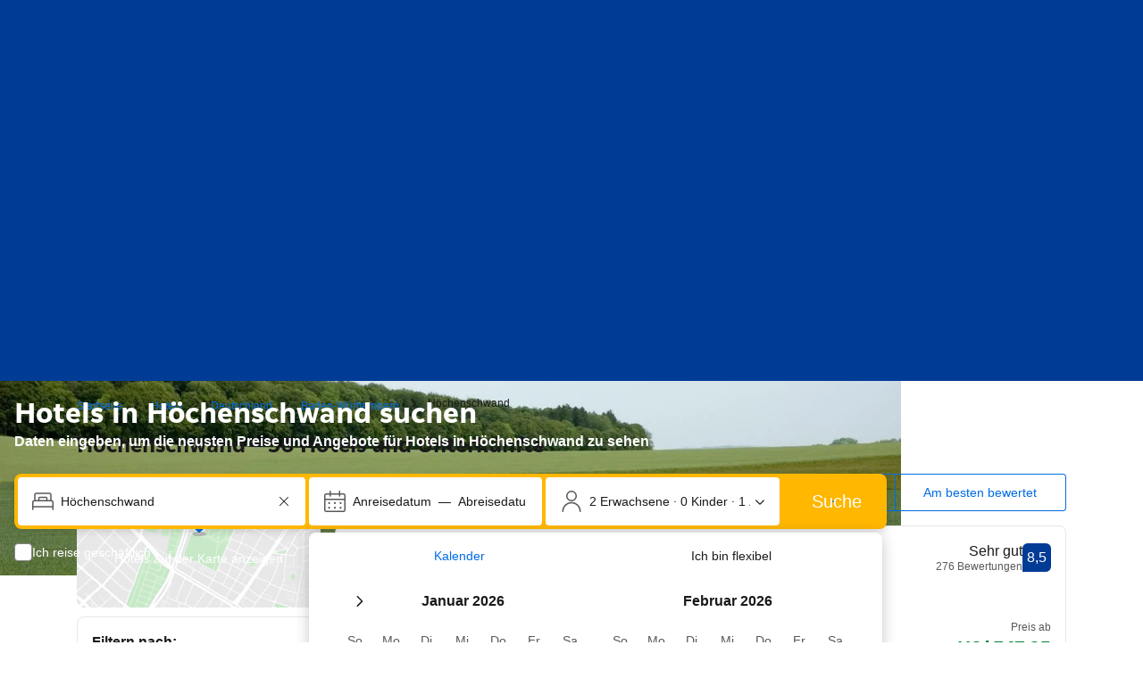

--- FILE ---
content_type: text/html; charset=UTF-8
request_url: https://www.booking.com/city/de/h-chenschwand-land-baden-wurttemberg.de.html
body_size: 1812
content:
<!DOCTYPE html>
<html lang="en">
<head>
    <meta charset="utf-8">
    <meta name="viewport" content="width=device-width, initial-scale=1">
    <title></title>
    <style>
        body {
            font-family: "Arial";
        }
    </style>
    <script type="text/javascript">
    window.awsWafCookieDomainList = ['booking.com'];
    window.gokuProps = {
"key":"AQIDAHjcYu/GjX+QlghicBgQ/7bFaQZ+m5FKCMDnO+vTbNg96AGe85MAbDryaCIv+G5hkV9fAAAAfjB8BgkqhkiG9w0BBwagbzBtAgEAMGgGCSqGSIb3DQEHATAeBglghkgBZQMEAS4wEQQMfqv/41xp8mxCyZaoAgEQgDtphphf91j3ohtIdrkcZhOjtKVdO6T7EOagds3zsYaLwQPIN8cNivfF/va6SSQpupzbviLhd9a0ZTvohw==",
          "iv":"A6x+TwFj2wAAIzdF",
          "context":"t6i1UkJBilVturhmh7zPsn+4fm/ekR8UXnBRZuAMTCsj5rkWBMuyd6EP4HALXEqJWPR2qVZzsEsXD7W4LalukxzXhdmID4HWUuhELkkHlERFz5jZTtlt5GKUTIOEo2lORwP/[base64]"
};
    </script>
    <script src="https://d8c14d4960ca.337f8b16.us-east-2.token.awswaf.com/d8c14d4960ca/a18a4859af9c/f81f84a03d17/challenge.js"></script>
</head>
<body>
    <div id="challenge-container"></div>
    <script type="text/javascript">
        AwsWafIntegration.saveReferrer();
        AwsWafIntegration.checkForceRefresh().then((forceRefresh) => {
            if (forceRefresh) {
                AwsWafIntegration.forceRefreshToken().then(() => {
                    window.location.reload(true);
                });
            } else {
                AwsWafIntegration.getToken().then(() => {
                    window.location.reload(true);
                });
            }
        });
    </script>
    <noscript>
        <h1>JavaScript is disabled</h1>
        In order to continue, we need to verify that you're not a robot.
        This requires JavaScript. Enable JavaScript and then reload the page.
    </noscript>
</body>
</html>

--- FILE ---
content_type: text/javascript
request_url: https://cf.bstatic.com/psb/capla/static/js/node_modules_bookingcom_bui-react_components_Tab_Tab_context_js-_b6da1.79440eae.js
body_size: 590
content:
"use strict";(self["b-web-shell-components__LOADABLE_LOADED_CHUNKS__"]=self["b-web-shell-components__LOADABLE_LOADED_CHUNKS__"]||[]).push([["node_modules_bookingcom_bui-react_components_Tab_Tab_context_js-_b6da1","node_modules_bookingcom_bui-react_components_Tab_Tab_context_js-_b6da0"],{d10d2fe6:(e,n,o)=>{o.r(n),o.d(n,{TabProvider:()=>a,useTabContext:()=>s});var t=o("ead71eb0"),_=o.n(t);const r=_().createContext({rootRef:{current:null},navRef:{current:null},moreRef:{current:null},buttonRefs:{current:[]},changeTab:()=>{},getButtonRef:()=>{},panels:{},updatePanel:()=>{}}),s=()=>_().useContext(r),a=r.Provider}}]);
//# sourceMappingURL=https://istatic.booking.com/internal-static/capla/static/js/node_modules_bookingcom_bui-react_components_Tab_Tab_context_js-_b6da1.79440eae.js.map